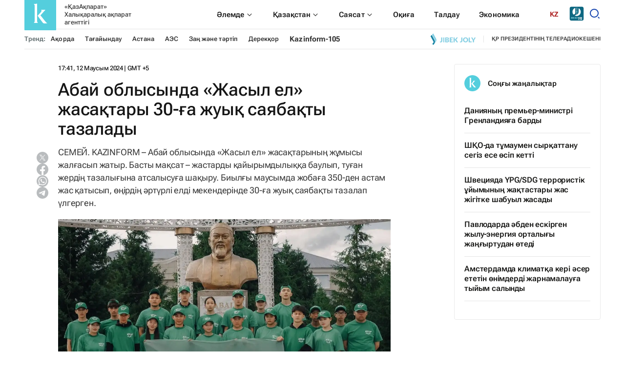

--- FILE ---
content_type: application/javascript
request_url: https://kaz.inform.kz/static/js/article.bundle.js?v=1.13
body_size: 24212
content:
/*! For license information please see article.bundle.js.LICENSE.txt */
!function(){var t={158:function(t){var e,n;e="undefined"!=typeof window?window:this,n=function(){function t(){}let e=t.prototype;return e.on=function(t,e){if(!t||!e)return this;let n=this._events=this._events||{},i=n[t]=n[t]||[];return i.includes(e)||i.push(e),this},e.once=function(t,e){if(!t||!e)return this;this.on(t,e);let n=this._onceEvents=this._onceEvents||{};return(n[t]=n[t]||{})[e]=!0,this},e.off=function(t,e){let n=this._events&&this._events[t];if(!n||!n.length)return this;let i=n.indexOf(e);return-1!=i&&n.splice(i,1),this},e.emitEvent=function(t,e){let n=this._events&&this._events[t];if(!n||!n.length)return this;n=n.slice(0),e=e||[];let i=this._onceEvents&&this._onceEvents[t];for(let o of n)i&&i[o]&&(this.off(t,o),delete i[o]),o.apply(this,e);return this},e.allOff=function(){return delete this._events,delete this._onceEvents,this},t},t.exports?t.exports=n():e.EvEmitter=n()},47:function(t){var e,n;e=this,n=function(t){let e={extend:function(t,e){return Object.assign(t,e)},modulo:function(t,e){return(t%e+e)%e},makeArray:function(t){return Array.isArray(t)?t:null==t?[]:"object"==typeof t&&"number"==typeof t.length?[...t]:[t]},removeFrom:function(t,e){let n=t.indexOf(e);-1!=n&&t.splice(n,1)},getParent:function(t,e){for(;t.parentNode&&t!=document.body;)if((t=t.parentNode).matches(e))return t},getQueryElement:function(t){return"string"==typeof t?document.querySelector(t):t},handleEvent:function(t){let e="on"+t.type;this[e]&&this[e](t)},filterFindElements:function(t,n){return(t=e.makeArray(t)).filter((t=>t instanceof HTMLElement)).reduce(((t,e)=>{if(!n)return t.push(e),t;e.matches(n)&&t.push(e);let i=e.querySelectorAll(n);return t.concat(...i)}),[])},debounceMethod:function(t,e,n){n=n||100;let i=t.prototype[e],o=e+"Timeout";t.prototype[e]=function(){clearTimeout(this[o]);let t=arguments;this[o]=setTimeout((()=>{i.apply(this,t),delete this[o]}),n)}},docReady:function(t){let e=document.readyState;"complete"==e||"interactive"==e?setTimeout(t):document.addEventListener("DOMContentLoaded",t)},toDashed:function(t){return t.replace(/(.)([A-Z])/g,(function(t,e,n){return e+"-"+n})).toLowerCase()}},n=t.console;return e.htmlInit=function(i,o){e.docReady((function(){let s="data-"+e.toDashed(o),r=document.querySelectorAll(`[${s}]`),l=t.jQuery;[...r].forEach((t=>{let e,r=t.getAttribute(s);try{e=r&&JSON.parse(r)}catch(e){return void(n&&n.error(`Error parsing ${s} on ${t.className}: ${e}`))}let a=new i(t,e);l&&l.data(t,o,a)}))}))},e},t.exports?t.exports=n(e):e.fizzyUIUtils=n(e)},163:function(t,e,n){!function(e,i){t.exports?t.exports=i(0,n(717),n(47)):i(0,e.InfiniteScroll,e.fizzyUIUtils)}(window,(function(t,e,n){class i{constructor(t,e){this.element=t,this.infScroll=e,this.clickHandler=this.onClick.bind(this),this.element.addEventListener("click",this.clickHandler),e.on("request",this.disable.bind(this)),e.on("load",this.enable.bind(this)),e.on("error",this.hide.bind(this)),e.on("last",this.hide.bind(this))}onClick(t){t.preventDefault(),this.infScroll.loadNextPage()}enable(){this.element.removeAttribute("disabled")}disable(){this.element.disabled="disabled"}hide(){this.element.style.display="none"}destroy(){this.element.removeEventListener("click",this.clickHandler)}}return e.create.button=function(){let t=n.getQueryElement(this.options.button);t&&(this.button=new i(t,this))},e.destroy.button=function(){this.button&&this.button.destroy()},e.Button=i,e}))},717:function(t,e,n){!function(e,i){t.exports?t.exports=i(e,n(158),n(47)):e.InfiniteScroll=i(e,e.EvEmitter,e.fizzyUIUtils)}(window,(function(t,e,n){let i=t.jQuery,o={};function s(t,e){let r=n.getQueryElement(t);if(r){if((t=r).infiniteScrollGUID){let n=o[t.infiniteScrollGUID];return n.option(e),n}this.element=t,this.options={...s.defaults},this.option(e),i&&(this.$element=i(this.element)),this.create()}else console.error("Bad element for InfiniteScroll: "+(r||t))}s.defaults={},s.create={},s.destroy={};let r=s.prototype;Object.assign(r,e.prototype);let l=0;r.create=function(){let t=this.guid=++l;if(this.element.infiniteScrollGUID=t,o[t]=this,this.pageIndex=1,this.loadCount=0,this.updateGetPath(),this.getPath&&this.getPath()){this.updateGetAbsolutePath(),this.log("initialized",[this.element.className]),this.callOnInit();for(let t in s.create)s.create[t].call(this)}else console.error("Disabling InfiniteScroll")},r.option=function(t){Object.assign(this.options,t)},r.callOnInit=function(){let t=this.options.onInit;t&&t.call(this,this)},r.dispatchEvent=function(t,e,n){this.log(t,n);let o=e?[e].concat(n):n;if(this.emitEvent(t,o),!i||!this.$element)return;let s=t+=".infiniteScroll";if(e){let n=i.Event(e);n.type=t,s=n}this.$element.trigger(s,n)};let a={initialized:t=>`on ${t}`,request:t=>`URL: ${t}`,load:(t,e)=>`${t.title||""}. URL: ${e}`,error:(t,e)=>`${t}. URL: ${e}`,append:(t,e,n)=>`${n.length} items. URL: ${e}`,last:(t,e)=>`URL: ${e}`,history:(t,e)=>`URL: ${e}`,pageIndex:function(t,e){return`current page determined to be: ${t} from ${e}`}};r.log=function(t,e){if(!this.options.debug)return;let n=`[InfiniteScroll] ${t}`,i=a[t];i&&(n+=". "+i.apply(this,e)),console.log(n)},r.updateMeasurements=function(){this.windowHeight=t.innerHeight;let e=this.element.getBoundingClientRect();this.top=e.top+t.scrollY},r.updateScroller=function(){let e=this.options.elementScroll;if(e){if(this.scroller=!0===e?this.element:n.getQueryElement(e),!this.scroller)throw new Error(`Unable to find elementScroll: ${e}`)}else this.scroller=t},r.updateGetPath=function(){let t=this.options.path;if(!t)return void console.error(`InfiniteScroll path option required. Set as: ${t}`);let e=typeof t;"function"!=e?"string"==e&&t.match("{{#}}")?this.updateGetPathTemplate(t):this.updateGetPathSelector(t):this.getPath=t},r.updateGetPathTemplate=function(t){this.getPath=()=>{let e=this.pageIndex+1;return t.replace("{{#}}",e)};let e=t.replace(/(\\\?|\?)/,"\\?").replace("{{#}}","(\\d\\d?\\d?)"),n=new RegExp(e),i=location.href.match(n);i&&(this.pageIndex=parseInt(i[1],10),this.log("pageIndex",[this.pageIndex,"template string"]))};let c=[/^(.*?\/?page\/?)(\d\d?\d?)(.*?$)/,/^(.*?\/?\?page=)(\d\d?\d?)(.*?$)/,/(.*?)(\d\d?\d?)(?!.*\d)(.*?$)/],h=s.getPathParts=function(t){if(t)for(let e of c){let n=t.match(e);if(n){let[,t,e,i]=n;return{begin:t,index:e,end:i}}}};r.updateGetPathSelector=function(t){let e=document.querySelector(t);if(!e)return void console.error(`Bad InfiniteScroll path option. Next link not found: ${t}`);let n=e.getAttribute("href"),i=h(n);if(!i)return void console.error(`InfiniteScroll unable to parse next link href: ${n}`);let{begin:o,index:s,end:r}=i;this.isPathSelector=!0,this.getPath=()=>o+(this.pageIndex+1)+r,this.pageIndex=parseInt(s,10)-1,this.log("pageIndex",[this.pageIndex,"next link"])},r.updateGetAbsolutePath=function(){let t=this.getPath();if(t.match(/^http/)||t.match(/^\//))return void(this.getAbsolutePath=this.getPath);let{pathname:e}=location,n=t.match(/^\?/),i=e.substring(0,e.lastIndexOf("/")),o=n?e:i+"/";this.getAbsolutePath=()=>o+this.getPath()},s.create.hideNav=function(){let t=n.getQueryElement(this.options.hideNav);t&&(t.style.display="none",this.nav=t)},s.destroy.hideNav=function(){this.nav&&(this.nav.style.display="")},r.destroy=function(){this.allOff();for(let t in s.destroy)s.destroy[t].call(this);delete this.element.infiniteScrollGUID,delete o[this.guid],i&&this.$element&&i.removeData(this.element,"infiniteScroll")},s.throttle=function(t,e){let n,i;return e=e||200,function(){let o=+new Date,s=arguments,r=()=>{n=o,t.apply(this,s)};n&&o<n+e?(clearTimeout(i),i=setTimeout(r,e)):r()}},s.data=function(t){let e=(t=n.getQueryElement(t))&&t.infiniteScrollGUID;return e&&o[e]},s.setJQuery=function(t){i=t},n.htmlInit(s,"infinite-scroll"),r._init=function(){};let{jQueryBridget:u}=t;return i&&u&&u("infiniteScroll",s,i),s}))},774:function(t,e,n){!function(e,i){t.exports?t.exports=i(e,n(717),n(47)):i(e,e.InfiniteScroll,e.fizzyUIUtils)}(window,(function(t,e,n){let i=e.prototype;Object.assign(e.defaults,{history:"replace"});let o=document.createElement("a");return e.create.history=function(){this.options.history&&(o.href=this.getAbsolutePath(),(o.origin||o.protocol+"//"+o.host)==location.origin?this.options.append?this.createHistoryAppend():this.createHistoryPageLoad():console.error(`[InfiniteScroll] cannot set history with different origin: ${o.origin} on ${location.origin} . History behavior disabled.`))},i.createHistoryAppend=function(){this.updateMeasurements(),this.updateScroller(),this.scrollPages=[{top:0,path:location.href,title:document.title}],this.scrollPage=this.scrollPages[0],this.scrollHistoryHandler=this.onScrollHistory.bind(this),this.unloadHandler=this.onUnload.bind(this),this.scroller.addEventListener("scroll",this.scrollHistoryHandler),this.on("append",this.onAppendHistory),this.bindHistoryAppendEvents(!0)},i.bindHistoryAppendEvents=function(e){let n=e?"addEventListener":"removeEventListener";this.scroller[n]("scroll",this.scrollHistoryHandler),t[n]("unload",this.unloadHandler)},i.createHistoryPageLoad=function(){this.on("load",this.onPageLoadHistory)},e.destroy.history=i.destroyHistory=function(){this.options.history&&this.options.append&&this.bindHistoryAppendEvents(!1)},i.onAppendHistory=function(t,e,n){if(!n||!n.length)return;let i=n[0],s=this.getElementScrollY(i);o.href=e,this.scrollPages.push({top:s,path:o.href,title:t.title})},i.getElementScrollY=function(e){return this.options.elementScroll?e.offsetTop-this.top:e.getBoundingClientRect().top+t.scrollY},i.onScrollHistory=function(){let t=this.getClosestScrollPage();t!=this.scrollPage&&(this.scrollPage=t,this.setHistory(t.title,t.path))},n.debounceMethod(e,"onScrollHistory",150),i.getClosestScrollPage=function(){let e,n;e=this.options.elementScroll?this.scroller.scrollTop+this.scroller.clientHeight/2:t.scrollY+this.windowHeight/2;for(let t of this.scrollPages){if(t.top>=e)break;n=t}return n},i.setHistory=function(t,e){let n=this.options.history;n&&history[n+"State"]&&(history[n+"State"](null,t,e),this.options.historyTitle&&(document.title=t),this.dispatchEvent("history",null,[t,e]))},i.onUnload=function(){if(0===this.scrollPage.top)return;let e=t.scrollY-this.scrollPage.top+this.top;this.destroyHistory(),scrollTo(0,e)},i.onPageLoadHistory=function(t,e){this.setHistory(t.title,e)},e}))},48:function(t,e,n){var i;window,t.exports&&(t.exports=(i=n(717),n(484),n(610),n(774),n(163),n(792),i))},484:function(t,e,n){!function(e,i){t.exports?t.exports=i(e,n(717)):i(e,e.InfiniteScroll)}(window,(function(t,e){let n=e.prototype;Object.assign(e.defaults,{loadOnScroll:!0,checkLastPage:!0,responseBody:"text",domParseResponse:!0}),e.create.pageLoad=function(){this.canLoad=!0,this.on("scrollThreshold",this.onScrollThresholdLoad),this.on("load",this.checkLastPage),this.options.outlayer&&this.on("append",this.onAppendOutlayer)},n.onScrollThresholdLoad=function(){this.options.loadOnScroll&&this.loadNextPage()};let i=new DOMParser;function o(t){let e=document.createDocumentFragment();return t&&e.append(...t),e}return n.loadNextPage=function(){if(this.isLoading||!this.canLoad)return;let{responseBody:t,domParseResponse:e,fetchOptions:n}=this.options,o=this.getAbsolutePath();this.isLoading=!0,"function"==typeof n&&(n=n());let s=fetch(o,n).then((n=>{if(!n.ok){let t=new Error(n.statusText);return this.onPageError(t,o,n),{response:n}}return n[t]().then((s=>("text"==t&&e&&(s=i.parseFromString(s,"text/html")),204==n.status?(this.lastPageReached(s,o),{body:s,response:n}):this.onPageLoad(s,o,n))))})).catch((t=>{this.onPageError(t,o)}));return this.dispatchEvent("request",null,[o,s]),s},n.onPageLoad=function(t,e,n){return this.options.append||(this.isLoading=!1),this.pageIndex++,this.loadCount++,this.dispatchEvent("load",null,[t,e,n]),this.appendNextPage(t,e,n)},n.appendNextPage=function(t,e,n){let{append:i,responseBody:s,domParseResponse:r}=this.options;if("text"!=s||!r||!i)return{body:t,response:n};let l=t.querySelectorAll(i),a={body:t,response:n,items:l};if(!l||!l.length)return this.lastPageReached(t,e),a;let c=o(l),h=()=>(this.appendItems(l,c),this.isLoading=!1,this.dispatchEvent("append",null,[t,e,l,n]),a);return this.options.outlayer?this.appendOutlayerItems(c,h):h()},n.appendItems=function(t,e){t&&t.length&&(function(t){let e=t.querySelectorAll("script");for(let t of e){let e=document.createElement("script"),n=t.attributes;for(let t of n)e.setAttribute(t.name,t.value);e.innerHTML=t.innerHTML,t.parentNode.replaceChild(e,t)}}(e=e||o(t)),this.element.appendChild(e))},n.appendOutlayerItems=function(n,i){let o=e.imagesLoaded||t.imagesLoaded;return o?new Promise((function(t){o(n,(function(){let e=i();t(e)}))})):(console.error("[InfiniteScroll] imagesLoaded required for outlayer option"),void(this.isLoading=!1))},n.onAppendOutlayer=function(t,e,n){this.options.outlayer.appended(n)},n.checkLastPage=function(t,e){let n,{checkLastPage:i,path:o}=this.options;if(i){if("function"==typeof o&&!this.getPath())return void this.lastPageReached(t,e);"string"==typeof i?n=i:this.isPathSelector&&(n=o),n&&t.querySelector&&(t.querySelector(n)||this.lastPageReached(t,e))}},n.lastPageReached=function(t,e){this.canLoad=!1,this.dispatchEvent("last",null,[t,e])},n.onPageError=function(t,e,n){return this.isLoading=!1,this.canLoad=!1,this.dispatchEvent("error",null,[t,e,n]),t},e.create.prefill=function(){if(!this.options.prefill)return;let t=this.options.append;t?(this.updateMeasurements(),this.updateScroller(),this.isPrefilling=!0,this.on("append",this.prefill),this.once("error",this.stopPrefill),this.once("last",this.stopPrefill),this.prefill()):console.error(`append option required for prefill. Set as :${t}`)},n.prefill=function(){let t=this.getPrefillDistance();this.isPrefilling=t>=0,this.isPrefilling?(this.log("prefill"),this.loadNextPage()):this.stopPrefill()},n.getPrefillDistance=function(){return this.options.elementScroll?this.scroller.clientHeight-this.scroller.scrollHeight:this.windowHeight-this.element.clientHeight},n.stopPrefill=function(){this.log("stopPrefill"),this.off("append",this.prefill)},e}))},610:function(t,e,n){!function(e,i){t.exports?t.exports=i(e,n(717),n(47)):i(e,e.InfiniteScroll,e.fizzyUIUtils)}(window,(function(t,e,n){let i=e.prototype;return Object.assign(e.defaults,{scrollThreshold:400}),e.create.scrollWatch=function(){this.pageScrollHandler=this.onPageScroll.bind(this),this.resizeHandler=this.onResize.bind(this);let t=this.options.scrollThreshold;(t||0===t)&&this.enableScrollWatch()},e.destroy.scrollWatch=function(){this.disableScrollWatch()},i.enableScrollWatch=function(){this.isScrollWatching||(this.isScrollWatching=!0,this.updateMeasurements(),this.updateScroller(),this.on("last",this.disableScrollWatch),this.bindScrollWatchEvents(!0))},i.disableScrollWatch=function(){this.isScrollWatching&&(this.bindScrollWatchEvents(!1),delete this.isScrollWatching)},i.bindScrollWatchEvents=function(e){let n=e?"addEventListener":"removeEventListener";this.scroller[n]("scroll",this.pageScrollHandler),t[n]("resize",this.resizeHandler)},i.onPageScroll=e.throttle((function(){this.getBottomDistance()<=this.options.scrollThreshold&&this.dispatchEvent("scrollThreshold")})),i.getBottomDistance=function(){let e,n;return this.options.elementScroll?(e=this.scroller.scrollHeight,n=this.scroller.scrollTop+this.scroller.clientHeight):(e=this.top+this.element.clientHeight,n=t.scrollY+this.windowHeight),e-n},i.onResize=function(){this.updateMeasurements()},n.debounceMethod(e,"onResize",150),e}))},792:function(t,e,n){!function(e,i){t.exports?t.exports=i(0,n(717),n(47)):i(0,e.InfiniteScroll,e.fizzyUIUtils)}(window,(function(t,e,n){let i=e.prototype;function o(t){r(t,"none")}function s(t){r(t,"block")}function r(t,e){t&&(t.style.display=e)}return e.create.status=function(){let t=n.getQueryElement(this.options.status);t&&(this.statusElement=t,this.statusEventElements={request:t.querySelector(".infinite-scroll-request"),error:t.querySelector(".infinite-scroll-error"),last:t.querySelector(".infinite-scroll-last")},this.on("request",this.showRequestStatus),this.on("error",this.showErrorStatus),this.on("last",this.showLastStatus),this.bindHideStatus("on"))},i.bindHideStatus=function(t){let e=this.options.append?"append":"load";this[t](e,this.hideAllStatus)},i.showRequestStatus=function(){this.showStatus("request")},i.showErrorStatus=function(){this.showStatus("error")},i.showLastStatus=function(){this.showStatus("last"),this.bindHideStatus("off")},i.showStatus=function(t){s(this.statusElement),this.hideStatusEventElements(),s(this.statusEventElements[t])},i.hideAllStatus=function(){o(this.statusElement),this.hideStatusEventElements()},i.hideStatusEventElements=function(){for(let t in this.statusEventElements)o(this.statusEventElements[t])},e}))}},e={};function n(i){var o=e[i];if(void 0!==o)return o.exports;var s=e[i]={exports:{}};return t[i].call(s.exports,s,s.exports,n),s.exports}n.n=function(t){var e=t&&t.__esModule?function(){return t.default}:function(){return t};return n.d(e,{a:e}),e},n.d=function(t,e){for(var i in e)n.o(e,i)&&!n.o(t,i)&&Object.defineProperty(t,i,{enumerable:!0,get:e[i]})},n.o=function(t,e){return Object.prototype.hasOwnProperty.call(t,e)},function(){"use strict";var t=function(){let t=Array.from(document.querySelectorAll("img.lazy")),e=Array.from(document.querySelectorAll("source.lazy"));if("IntersectionObserver"in window){let n=new IntersectionObserver(((t,e)=>{t.forEach((t=>{if(t.isIntersecting){let n=t.target;"IMG"===n.tagName?n.src=n.dataset.src:"SOURCE"===n.tagName&&n.dataset.srcset&&"undefined"!==n.dataset.srcset.trim()&&(n.srcset=n.dataset.srcset),n.classList.remove("lazy"),e.unobserve(n)}}))}));t.concat(e).forEach((t=>{n.observe(t)}))}else{let e=!1;const n=()=>{!1===e&&(e=!0,setTimeout((()=>{t.forEach((e=>{e.getBoundingClientRect().top<=window.innerHeight&&e.getBoundingClientRect().bottom>=0&&"none"!==getComputedStyle(e).display&&(e.src=e.dataset.src,e.srcset=e.dataset.srcset,e.classList.remove("lazy"),t=t.filter((t=>t!==e)),0===t.length&&(document.removeEventListener("scroll",n),window.removeEventListener("resize",n),window.removeEventListener("orientationchange",n)))})),e=!1}),200))};document.addEventListener("scroll",n),window.addEventListener("resize",n),window.addEventListener("orientationchange",n)}},e=n(48),i=n.n(e);const o={ru:"ru",kk:"kz",en:"en",ar:"ar",zh:"cn",uz:"oz","kk-Latn":"qz"}[document.documentElement.lang]||"ru";var s=function(){const t=document.querySelectorAll(".trendNews__list"),e=t[t.length-1];fetch(`https://openapi.inform.kz/api/articles/${o}/popular`,{cache:"no-cache"}).then((t=>{if(!t.ok)throw new Error(`HTTP error! status: ${t.status}`);return t.json()})).then((t=>{(t||[]).forEach((t=>{const n=function({alias:t,title:e}){const n=document.createElement("div");n.classList.add("trendCard");const i=document.createElement("a");i.href=`${"ru"===o?"/ru/":"/news/"}${t}${"ru"===o?"":"/"}`;const s=document.createElement("div");return s.classList.add("trendCard_title"),s.innerText=e,i.appendChild(s),n.appendChild(i),n}({alias:t.alias,title:t.title});e.appendChild(n)}))})).catch((t=>{console.error("Error fetching the data:",t);const n=document.createElement("div");n.innerText="Не удалось загрузить новости",e.appendChild(n)}))},r=function(){document.addEventListener("copy",(t=>{const e=window.getSelection().toString()+`\n\n ${window.location.href}`;t.clipboardData.setData("text/plain",e),t.preventDefault()}))};document.addEventListener("DOMContentLoaded",(function(){t(),function(){const t=document.getElementById("MenuBtn"),e=document.getElementById("MenuClose"),n=document.querySelector(".headerMenu"),i=document.getElementById("searchBtnDesk"),o=window.screen.width,s=document.getElementById("banner_104"),r=document.getElementById("search_block"),l=document.getElementById("search_close");let a=!1;if(s&&r){const t=s.offsetHeight;r.style.top=`-${65+t}px`}if(s&&n){const t=s.offsetHeight;n.style.top=`${65+t}px`,n.style.height=`calc(100vh - 65px - ${t}px)`}if(o<600){let t=window.pageYOffset,e=window.pageYOffset;window.onscroll=function(){if(a)return;let n=window.pageYOffset;t>n?n<=e-80&&(document.querySelector("header").style.top="0",e=n):n>80&&(document.querySelector("header").style.top="-120px",e=n),t=n}}t.addEventListener("click",(function(){e.style.display="block",t.style.display="none",n.style.display="block",a=!0,document.body.style.overflowY="hidden"})),e.addEventListener("click",(function(){e.style.display="none",t.style.display="block",n.style.display="none",a=!1,document.body.style.overflowY="auto"})),i.addEventListener("click",(function(){e.style.display="block",t.style.display="none",n.style.display="block",a=!0,o<600&&(document.body.style.overflowY="hidden")})),document.querySelectorAll(".navItem_icon").forEach((t=>{t.addEventListener("click",(function(){const t=this.parentNode.parentNode.querySelector(".navItem_list");this.classList.toggle("active"),t.classList.toggle("active")}))})),r&&(searchBtn.addEventListener("click",(function(){r.style.top="0px"})),l.addEventListener("click",(function(){if(s){const t=s.offsetHeight;r.style.top=`-${60+t}px`}else r.style.top="-60px"})))}(),async function(e){const n=`https://openapi.inform.kz/api/all-banners/${{ru:"ru",kk:"kz",en:"en",ar:"ar",zh:"cn",uz:"oz","kk-Latn":"qz"}[document.documentElement.lang]||"ru"}/?page_key=material`;try{const e=await fetch(n);if(!e.ok)throw new Error(`Ошибка загрузки данных: ${e.statusText}`);const i=await e.json(),o=window.innerWidth<=767;i.forEach((t=>{const{index_key:e,device_type:n,image:i,url:s,name:r}=t;o&&"desktop"===n||!o&&"mobile"===n||!i?.url||[".adv-placeholder",".left-banner",".right-banner"].forEach((t=>{const o=document.querySelector(`${t}[data-device="${n}"][data-key="${e}"]`);o&&(o.href=s||"#",o.style.display="block",o.innerHTML=`\n            <picture>\n              <source\n                data-srcset="${i.url}"\n                class="lazy"\n              />\n              <img\n                data-src="${i.url}"\n                alt="${r}"\n                class="lazy"\n              />\n            </picture>\n          `)}))})),t()}catch(t){console.error("Ошибка обновления баннеров:",t)}}(),"kk"===document.documentElement.lang&&r(),document.querySelector(".trendNews__list")&&s(),function(){let t=document.querySelector(".article"),e=[];const{pathname:n}=location;let o=document.documentElement.lang;"zh"===o?o="cn":"uz"===o?o="oz":"kk"===o&&(o="kz");const l={ru:"https://www.inform.kz",kk:"https://kaz.inform.kz","kk-Latn":"https://qz.inform.kz",en:"https://en.inform.kz",zh:"https://cn.inform.kz",uz:"https://oz.inform.kz",ar:"https://ar.inform.kz"}[document.documentElement.lang]||"https://www.inform.kz",a=n.split("/")[2];fetch(`https://openapi.inform.kz/api/articles/${o}/last-by-tag?alias=${a}`).then((t=>t.json())).then((t=>{t.forEach((t=>{e.push(`${l}${"ru"===o?"/ru/":"/news/"}${t.alias}`)}))})).finally((()=>{new(i())(t,{path:function(){return e[this.loadCount]},append:".feed_item",historyTitle:!0,debug:!1,scrollThreshold:2e3}).on("append",(function(t,e,n){window.innerWidth<767&&n.forEach((t=>{const e=t.querySelector(".article__aside");e&&(e.style.display="none")})),s(),"kk"===document.documentElement.lang&&r()}))}))}(),document.querySelectorAll('.article__body-content iframe[src*="youtube.com"], .frame-block iframe[src*="youtu.be"]').forEach((t=>{t.setAttribute("title","YouTube video player"),t.setAttribute("referrerpolicy","strict-origin-when-cross-origin"),function(t){const e=function(t){const e=(t.getAttribute("src")||"").match(/(?:youtube\.com\/embed\/|youtu\.be\/|youtube\.com\/watch\?v=)([^&\n?#]+)/i);return e?e[1].split("?")[0]:null}(t);if(!e)return;const n=[`https://www.youtube-nocookie.com/embed/${e}?autoplay=0&mute=1&enablejsapi=1&rel=0&showinfo=0&controls=1`,`https://www.youtube.com/embed/${e}?autoplay=0&mute=1&enablejsapi=1&playsinline=1&rel=0&showinfo=0&controls=1`,`https://www.youtube.com/embed/${e}?enablejsapi=1&playsinline=1&rel=0&showinfo=0&controls=1`];let i=0,o=n.length;!function e(){if(o<=0)return;const s=n[i],r=t.src;t.src=s;const l=setTimeout((()=>{o=0}),3e3),a=function(){clearTimeout(l),o=0};t.addEventListener("load",a,{once:!0}),setTimeout((()=>{o>0&&(o--,i++,t.removeEventListener("load",a),t.src=r,e())}),5e3)}()}(t)}))}))}()}();